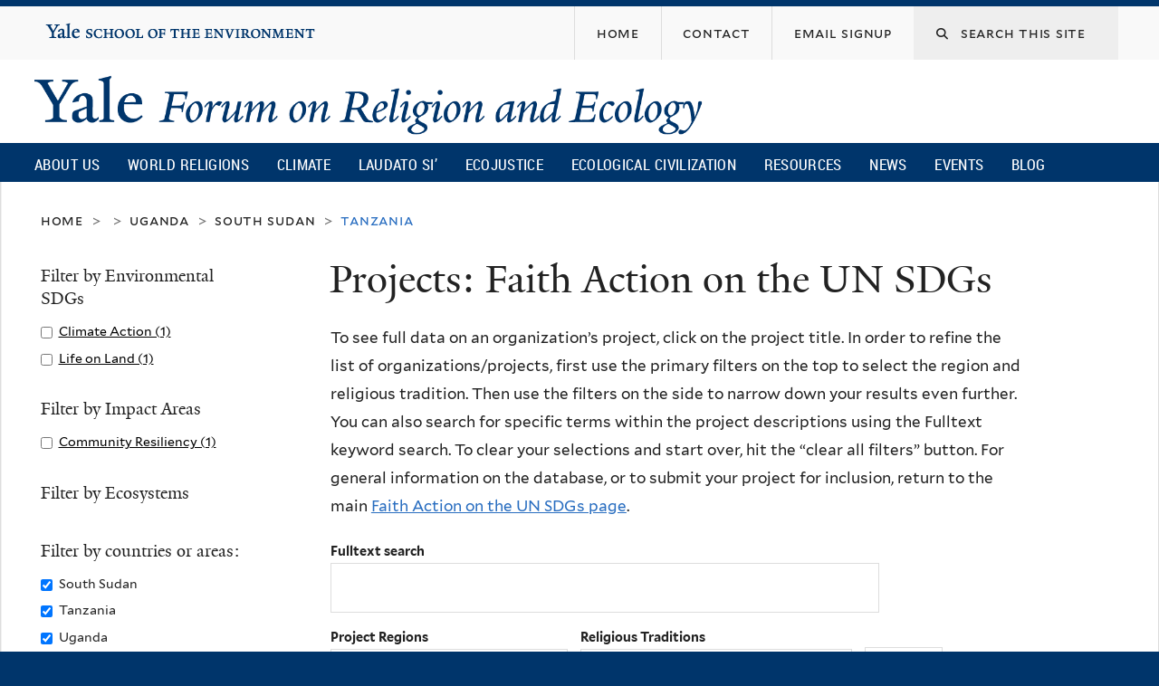

--- FILE ---
content_type: text/html; charset=utf-8
request_url: https://fore.yale.edu/FaithActionSDG/Projects?f%5B0%5D=field_country_or_regional_terms%3A100&f%5B1%5D=field_country_or_regional_terms%3A113&f%5B2%5D=field_country_or_regional_terms%3A99&sdgprojects_fulltext=&&&order=field_project&sort=desc
body_size: 14782
content:
<!DOCTYPE html>
<!--[if lte IE 8]>     <html lang="en" dir="ltr" class="ie8"> <![endif]-->
<!--[if gt IE 8]><!--> <html lang="en" dir="ltr" prefix="content: http://purl.org/rss/1.0/modules/content/ dc: http://purl.org/dc/terms/ foaf: http://xmlns.com/foaf/0.1/ og: http://ogp.me/ns# rdfs: http://www.w3.org/2000/01/rdf-schema# sioc: http://rdfs.org/sioc/ns# sioct: http://rdfs.org/sioc/types# skos: http://www.w3.org/2004/02/skos/core# xsd: http://www.w3.org/2001/XMLSchema#"> <!--<![endif]-->
<head>
<meta http-equiv="X-UA-Compatible" content="IE=edge">
  <!--

  GGGGGGGGGGGG      GGGGGGGGGGG               fGGGGGG
    ;GGGGG.             GGGi                     GGGG
      CGGGG:           GGG                       GGGG
       lGGGGt         GGL                        GGGG
        .GGGGC       GG:                         GGGG
          GGGGG    .GG.        ;CGGGGGGL         GGGG          .LGGGGGGGL
           GGGGG  iGG        GGG:   ,GGGG        GGGG        tGGf     ;GGGC
            LGGGGfGG        GGGG     CGGG;       GGGG       GGGL       GGGGt
             lGGGGL                  CGGG;       GGGG      CGGGCCCCCCCCCCCCC
              GGGG                   GGGG,       GGGG      GGGG
              GGGG             tCGG; CGGG,       GGGG      GGGG
              GGGG          GGGG     CGGG.       GGGG      GGGGL
              GGGG         GGGGC     CGGG.       GGGG      :GGGGC          :
             ,GGGGG.       GGGGG:  .LGGGGG,.tG   GGGG        GGGGGGt,..,fGC
        ,GGGGGGGGGGGGGGf    iGGGGGG   CGGGGC  GGGGGGGGGG       LGGGGGGGC

  -->
  <meta http-equiv="Content-Type" content="text/html; charset=utf-8" />
<meta name="Generator" content="Drupal 7 (http://drupal.org)" />
<meta about="/religion/christianity" typeof="skos:Concept" property="rdfs:label skos:prefLabel" content="Christianity" />
<link rel="shortcut icon" href="https://fore.yale.edu/sites/all/themes/yalenew_base/images/favicon.ico" type="image/vnd.microsoft.icon" />
<meta name="viewport" content="width=device-width, initial-scale=1, maximum-scale=10, minimum-scale=1, user-scalable=yes" />
  <title>Projects: Faith Action on the UN SDGs
 | Yale Forum on Religion and Ecology</title>
  <!--[if IEMobile]><meta http-equiv="cleartype" content="on" /><![endif]-->

    <link rel="shortcut icon" sizes="16x16 24x24 32x32 48x48 64x64" href="https://fore.yale.edu/sites/all/themes/yalenew_base/images/favicon.ico" type="image/vnd.microsoft.icon">
    <link rel="icon" sizes="228x228" href="/sites/all/themes/yalenew_base/images/touch-icon-228.png">
  <link rel="apple-touch-icon-precomposed" sizes="228x228" href="/sites/all/themes/yalenew_base/images/touch-icon-228.png">

  <link type="text/css" rel="stylesheet" href="https://fore.yale.edu/sites/default/files/css/css_xE-rWrJf-fncB6ztZfd2huxqgxu4WO-qwma6Xer30m4.css" media="all" />
<link type="text/css" rel="stylesheet" href="https://fore.yale.edu/sites/default/files/css/css_wiCJzrJaafbdfzQ2JHg28iqu0Og8QBAw7P8_MQwbO8s.css" media="all" />
<link type="text/css" rel="stylesheet" href="https://fore.yale.edu/sites/default/files/css/css_9mVK07QB7ccUIJyBBiJSk4sPAIvn9aIc4lBgowLktCs.css" media="all" />
<link type="text/css" rel="stylesheet" href="//maxcdn.bootstrapcdn.com/font-awesome/4.7.0/css/font-awesome.min.css" media="all" />
<link type="text/css" rel="stylesheet" href="https://fore.yale.edu/sites/default/files/css/css_zaOco2G8k_Y9ZPkHcPipwrYE0eu9i_I-umrYSytTB3U.css" media="all" />
<link type="text/css" rel="stylesheet" href="https://fore.yale.edu/sites/default/files/css/css_qJSdFMLi7m_P8KZ9ASO7gKuNOnyW7_x4C7YElHefSgU.css" media="all" />
<link type="text/css" rel="stylesheet" href="https://fore.yale.edu/sites/default/files/css_injector/css_injector_6.css?t7mp9t" media="all" />
<link type="text/css" rel="stylesheet" href="https://fore.yale.edu/sites/default/files/css/css_KWTNPNPiHJCfdrcQ_jMr_STfujcCJghfgyfl6ycz_GA.css" media="all" />
<link type="text/css" rel="stylesheet" href="https://fore.yale.edu/sites/default/files/css_injector/css_injector_9.css?t7mp9t" media="all" />
<link type="text/css" rel="stylesheet" href="https://fore.yale.edu/sites/default/files/css_injector/css_injector_12.css?t7mp9t" media="all" />
<link type="text/css" rel="stylesheet" href="https://fore.yale.edu/sites/default/files/css/css_d7pDTGqRRsP90nEgVkiGHarKUeQiYtdjqtonM3k2Q20.css" media="all" />

<!--[if (lt IE 9)&(!IEMobile)]>
<link type="text/css" rel="stylesheet" href="https://fore.yale.edu/sites/default/files/css/css_nBvgsRGFO8eRuGybs3zqi1R0F_76QazEf5KpSL9kQhA.css" media="all" />
<![endif]-->

<!--[if gte IE 9]><!-->
<link type="text/css" rel="stylesheet" href="https://fore.yale.edu/sites/default/files/css/css_059BxwQdO3W6gC_prw0ohrQj1fWv8MiFJkqt4YP0qJk.css" media="all" />
<!--<![endif]-->
  <script type="text/javascript" src="https://fore.yale.edu/sites/all/libraries/respondjs/respond.min.js?t7mp9t"></script>
<script type="text/javascript">
<!--//--><![CDATA[//><!--
document.cookie = 'adaptive_image=' + Math.max(screen.width, screen.height) + '; path=/';
//--><!]]>
</script>
<script type="text/javascript" src="//ajax.googleapis.com/ajax/libs/jquery/1.8.3/jquery.min.js"></script>
<script type="text/javascript">
<!--//--><![CDATA[//><!--
window.jQuery || document.write("<script src='/sites/all/modules/contrib/jquery_update/replace/jquery/1.8/jquery.min.js'>\x3C/script>")
//--><!]]>
</script>
<script type="text/javascript" src="https://fore.yale.edu/sites/default/files/js/js_Hfha9RCTNm8mqMDLXriIsKGMaghzs4ZaqJPLj2esi7s.js"></script>
<script type="text/javascript" src="https://fore.yale.edu/sites/default/files/js/js_onbE0n0cQY6KTDQtHO_E27UBymFC-RuqypZZ6Zxez-o.js"></script>
<script type="text/javascript" src="https://fore.yale.edu/sites/default/files/js/js_bW14mV0NBTz48ub3ZLlngKENWULO8eE8BAzVNj-M0Ec.js"></script>
<script type="text/javascript" src="https://www.googletagmanager.com/gtag/js?id=G-992R075XDN"></script>
<script type="text/javascript">
<!--//--><![CDATA[//><!--
window.dataLayer = window.dataLayer || [];function gtag(){dataLayer.push(arguments)};gtag("js", new Date());gtag("set", "developer_id.dMDhkMT", true);gtag("config", "G-992R075XDN", {"groups":"default","cookie_domain":"fore.yale.edu","anonymize_ip":true});
//--><!]]>
</script>
<script type="text/javascript" src="https://fore.yale.edu/sites/default/files/js/js_ljR3ZE2GiUWTYPGsG-KBp7YE0rGVUlcQ5Y9J8E3RkBg.js"></script>
<script type="text/javascript" src="https://fore.yale.edu/sites/default/files/js/js_UNPtX_ZGxcpSkJyp8ls50mHCG5a_tcqRFqN4KjkfLso.js"></script>
<script type="text/javascript">
<!--//--><![CDATA[//><!--
jQuery(function($) {
  $('head').append('<link rel="stylesheet" href="//cdnjs.cloudflare.com/ajax/libs/font-awesome/6.7.2/css/all.min.css" />');
});

//--><!]]>
</script>
<script type="text/javascript">
<!--//--><![CDATA[//><!--
jQuery.extend(Drupal.settings, {"basePath":"\/","pathPrefix":"","setHasJsCookie":0,"ajaxPageState":{"theme":"yalenew_boxed","theme_token":"2aB-iei9oGmrUFZy6h3rD9wwGC5b9uaZqeK3oGjnKQg","js":{"0":1,"sites\/all\/themes\/yalenew_base\/js\/jcaption.min.js":1,"1":1,"2":1,"sites\/all\/libraries\/respondjs\/respond.min.js":1,"3":1,"\/\/ajax.googleapis.com\/ajax\/libs\/jquery\/1.8.3\/jquery.min.js":1,"4":1,"misc\/jquery-extend-3.4.0.js":1,"misc\/jquery-html-prefilter-3.5.0-backport.js":1,"misc\/jquery.once.js":1,"misc\/drupal.js":1,"misc\/form-single-submit.js":1,"sites\/all\/libraries\/superfish\/sfsmallscreen.js":1,"sites\/all\/libraries\/colorbox\/jquery.colorbox-min.js":1,"sites\/all\/modules\/contrib\/colorbox\/js\/colorbox.js":1,"sites\/all\/modules\/contrib\/image_caption\/image_caption.min.js":1,"sites\/all\/modules\/contrib\/jscrollpane\/js\/jquery.jscrollpane.min.js":1,"sites\/all\/modules\/contrib\/jscrollpane\/js\/jquery.mousewheel.js":1,"sites\/all\/modules\/contrib\/jscrollpane\/js\/script.js":1,"sites\/all\/modules\/contrib\/custom_search\/js\/custom_search.js":1,"sites\/all\/modules\/contrib\/better_exposed_filters\/better_exposed_filters.js":1,"sites\/all\/modules\/contrib\/responsive_menus\/styles\/responsive_menus_simple\/js\/responsive_menus_simple.js":1,"sites\/all\/modules\/contrib\/google_analytics\/googleanalytics.js":1,"https:\/\/www.googletagmanager.com\/gtag\/js?id=G-992R075XDN":1,"5":1,"sites\/all\/modules\/contrib\/facetapi\/facetapi.js":1,"sites\/all\/libraries\/superfish\/jquery.hoverIntent.minified.js":1,"sites\/all\/libraries\/superfish\/supposition.js":1,"sites\/all\/libraries\/superfish\/superfish.js":1,"sites\/all\/modules\/contrib\/superfish\/superfish.js":1,"sites\/all\/themes\/omega\/omega\/js\/jquery.formalize.js":1,"sites\/all\/themes\/omega\/omega\/js\/omega-mediaqueries.js":1,"sites\/all\/themes\/yalenew_base\/js\/modernizr.min.js":1,"sites\/all\/themes\/yalenew_base\/js\/jquery.fitted.js":1,"sites\/all\/themes\/yalenew_base\/js\/appendAround.min.js":1,"sites\/all\/themes\/yalenew_base\/js\/scripts.js":1,"6":1},"css":{"modules\/system\/system.base.css":1,"modules\/system\/system.menus.css":1,"modules\/system\/system.messages.css":1,"modules\/system\/system.theme.css":1,"sites\/all\/modules\/contrib\/adaptive_image\/css\/adaptive-image.css":1,"modules\/book\/book.css":1,"sites\/all\/modules\/contrib\/calendar\/css\/calendar_multiday.css":1,"modules\/comment\/comment.css":1,"modules\/field\/theme\/field.css":1,"modules\/node\/node.css":1,"modules\/search\/search.css":1,"modules\/user\/user.css":1,"sites\/all\/modules\/contrib\/views\/css\/views.css":1,"sites\/all\/modules\/contrib\/ckeditor\/css\/ckeditor.css":1,"sites\/all\/libraries\/colorbox\/example4\/colorbox.css":1,"sites\/all\/modules\/contrib\/ctools\/css\/ctools.css":1,"sites\/all\/modules\/contrib\/jscrollpane\/css\/jquery.jscrollpane.css":1,"sites\/all\/modules\/contrib\/typogrify\/typogrify.css":1,"sites\/all\/modules\/contrib\/biblio\/biblio.css":1,"modules\/taxonomy\/taxonomy.css":1,"sites\/all\/modules\/contrib\/custom_search\/custom_search.css":1,"sites\/all\/modules\/contrib\/facetapi\/facetapi.css":1,"sites\/all\/modules\/contrib\/node_embed\/plugins\/node_embed\/node_embed.css":1,"sites\/all\/modules\/contrib\/responsive_menus\/styles\/responsive_menus_simple\/css\/responsive_menus_simple.css":1,"\/\/maxcdn.bootstrapcdn.com\/font-awesome\/4.7.0\/css\/font-awesome.min.css":1,"sites\/all\/libraries\/superfish\/css\/superfish.css":1,"sites\/all\/libraries\/superfish\/css\/superfish-smallscreen.css":1,"sites\/all\/themes\/omega\/omega\/css\/formalize.css":1,"sites\/all\/themes\/yalenew_base\/css\/globalnew.css":1,"public:\/\/css_injector\/css_injector_2.css":1,"public:\/\/css_injector\/css_injector_3.css":1,"public:\/\/css_injector\/css_injector_5.css":1,"public:\/\/css_injector\/css_injector_6.css":1,"public:\/\/css_injector\/css_injector_7.css":1,"public:\/\/css_injector\/css_injector_8.css":1,"public:\/\/css_injector\/css_injector_9.css":1,"public:\/\/css_injector\/css_injector_12.css":1,"public:\/\/css_injector\/css_injector_13.css":1,"public:\/\/css_injector\/css_injector_23.css":1,"public:\/\/css_injector\/css_injector_24.css":1,"public:\/\/css_injector\/css_injector_25.css":1,"public:\/\/css_injector\/css_injector_28.css":1,"ie::wide::sites\/all\/themes\/yalenew_base\/css\/grid\/yalenew_default\/wide\/yalenew-default-wide-12.css":1,"sites\/all\/themes\/yalenew_base\/css\/grid\/yalenew_default\/fluid\/yalenew-default-fluid-12.css":1,"sites\/all\/themes\/yalenew_base\/css\/grid\/yalenew_default\/narrow\/yalenew-default-narrow-12.css":1,"sites\/all\/themes\/yalenew_base\/css\/grid\/yalenew_default\/wide\/yalenew-default-wide-12.css":1}},"colorbox":{"opacity":"0.85","current":"{current} of {total}","previous":"\u00ab Prev","next":"Next \u00bb","close":"Close","maxWidth":"98%","maxHeight":"98%","fixed":true,"mobiledetect":true,"mobiledevicewidth":"480px","specificPagesDefaultValue":"admin*\nimagebrowser*\nimg_assist*\nimce*\nnode\/add\/*\nnode\/*\/edit\nprint\/*\nprintpdf\/*\nsystem\/ajax\nsystem\/ajax\/*"},"jScrollPane":{"class":".scroll-pane"},"custom_search":{"form_target":"_self","solr":0},"better_exposed_filters":{"datepicker":false,"slider":false,"settings":[],"autosubmit":false,"views":{"sdg_project_search":{"displays":{"page":{"filters":{"sdgprojects_fulltext":{"required":false},"field_project_region_terms":{"required":false},"field_fes_tags_religion":{"required":false}}}}}}},"urlIsAjaxTrusted":{"\/FaithActionSDG\/Projects":true,"\/FaithActionSDG\/Projects?f%5B0%5D=field_country_or_regional_terms%3A100\u0026f%5B1%5D=field_country_or_regional_terms%3A113\u0026f%5B2%5D=field_country_or_regional_terms%3A99\u0026sdgprojects_fulltext=\u0026\u0026\u0026order=field_project\u0026sort=desc":true},"responsive_menus":[{"toggler_text":"\u2630 Menu","selectors":["#main-menu"],"media_size":"768","media_unit":"px","absolute":"1","remove_attributes":"1","responsive_menus_style":"responsive_menus_simple"}],"googleanalytics":{"account":["G-992R075XDN"],"trackOutbound":1,"trackMailto":1,"trackDownload":1,"trackDownloadExtensions":"7z|aac|arc|arj|asf|asx|avi|bin|csv|doc(x|m)?|dot(x|m)?|exe|flv|gif|gz|gzip|hqx|jar|jpe?g|js|mp(2|3|4|e?g)|mov(ie)?|msi|msp|pdf|phps|png|ppt(x|m)?|pot(x|m)?|pps(x|m)?|ppam|sld(x|m)?|thmx|qtm?|ra(m|r)?|sea|sit|tar|tgz|torrent|txt|wav|wma|wmv|wpd|xls(x|m|b)?|xlt(x|m)|xlam|xml|z|zip","trackColorbox":1,"trackDomainMode":1},"superfish":{"1":{"id":"1","sf":{"delay":"500","animation":{"opacity":"show"},"speed":"fast","autoArrows":false,"dropShadows":false},"plugins":{"smallscreen":{"mode":"window_width","breakpoint":980,"breakpointUnit":"px","accordionButton":"2","title":"Main menu"},"supposition":true}}},"facetapi":{"facets":[{"limit":"20","id":"facetapi-facet-search-apisdgprojects-block-field-un-sdg-terms","searcher":"search_api@sdgprojects","realmName":"block","facetName":"field_un_sdg_terms","queryType":null,"widget":"facetapi_checkbox_links","showMoreText":"Show more","showFewerText":"Show fewer","makeCheckboxes":1},{"limit":"20","id":"facetapi-facet-search-apisdgprojects-block-field-impact-area-terms","searcher":"search_api@sdgprojects","realmName":"block","facetName":"field_impact_area_terms","queryType":null,"widget":"facetapi_checkbox_links","showMoreText":"Show more","showFewerText":"Show fewer","makeCheckboxes":1},{"limit":"20","id":"facetapi-facet-search-apisdgprojects-block-field-ecosystem-terms","searcher":"search_api@sdgprojects","realmName":"block","facetName":"field_ecosystem_terms","queryType":null,"widget":"facetapi_checkbox_links","showMoreText":"Show more","showFewerText":"Show fewer","makeCheckboxes":1},{"limit":"20","id":"facetapi-facet-search-apisdgprojects-block-field-country-or-regional-terms","searcher":"search_api@sdgprojects","realmName":"block","facetName":"field_country_or_regional_terms","queryType":null,"widget":"facetapi_checkbox_links","showMoreText":"Show more","showFewerText":"Show fewer","makeCheckboxes":1}]},"omega":{"layouts":{"primary":"wide","order":["fluid","narrow","wide"],"queries":{"fluid":"all and (max-width: 739px)","narrow":"all and (min-width: 740px) and (max-width: 1024px)","wide":"all and (min-width: 1025px)"}}}});
//--><!]]>
</script>

</head>
<body class="html not-front not-logged-in page-faithactionsdg page-faithactionsdg-projects yalenew-boxed context-faithactionsdg one-sidebar sidebar-first nav-blue-dk block-blue-dk nav-condensed block-font-serif block-outline">
  <aside role='complementary' id="skip-link" aria-label="Skip to main content">
    <a href="#main-content" class="element-invisible element-focusable">Skip to main content</a>
  </aside>
  <div class="region region-page-top" id="region-page-top">
  <div class="region-inner region-page-top-inner">
      </div>
</div>
  <div class="page clearfix" id="page">
      <header id="section-header" class="section section-header" role="banner">
  <div id="zone-topper-wrapper" class="zone-wrapper zone-topper-wrapper clearfix">  <div id="zone-topper" class="zone zone-topper clearfix container-12">
    <div  class="grid-3 region region-topper-first" id="region-topper-first">
  <div class="region-inner region-topper-first-inner">
      <div class="topper-logo"><a href="http://www.yale.edu" class="y-icons y-yale y-univ"><span class="element-invisible">Yale University</span></a>
      </div>

	 <div id="moved-main-nav-wrapper">
                <button aria-expanded="false" id="nav-ready" class="nav-ready"><span class="element-invisible">Open Main Navigation</span></button>
                <div id="moved-main-nav" class="moved-main-nav" data-set="append-main-nav"></div>
                <button aria-expanded="true" id="nav-close" class="nav-close nav-hidden"><span class="element-invisible">Close Main Navigation</span></button>
        </div>

  </div>
</div>
<div class="grid-9 region region-topper-second" id="region-topper-second">
  <div class="region-inner region-topper-second-inner">
    <div class="block block-search search-block block-form block-search-form odd block-without-title" id="block-search-form">
  <div class="block-inner clearfix">
            
    <div class="content clearfix">
      <form class="search-form" role="search" aria-label="Site Search" action="/FaithActionSDG/Projects?f%5B0%5D=field_country_or_regional_terms%3A100&amp;f%5B1%5D=field_country_or_regional_terms%3A113&amp;f%5B2%5D=field_country_or_regional_terms%3A99&amp;sdgprojects_fulltext=&amp;&amp;&amp;order=field_project&amp;sort=desc" method="post" id="search-block-form" accept-charset="UTF-8"><div><div class="container-inline">
  <div class="form-item form-type-textfield form-item-search-block-form">
  <label for="edit-search-block-form--2"><i class="fa fa-search"></i> </label>
 <input title="Enter the terms you wish to search for." class="custom-search-box form-text" placeholder="Search this site" type="text" id="edit-search-block-form--2" name="search_block_form" value="" size="15" maxlength="128" />
</div>
<div class="form-actions form-wrapper" id="edit-actions"><input style="display:none;" type="submit" id="edit-submit" name="op" value="" class="form-submit" /></div><input type="hidden" name="form_build_id" value="form-S3_2IPGwG1OHwqg-zKVwqpKQyX-awIrv4y0Vh_RCF1I" />
<input type="hidden" name="form_id" value="search_block_form" />
</div>
</div></form>    </div>
  </div>
</div>
<div class="block block-menu fes-org-menu block-menu-org-menu block-menu-menu-org-menu even block-without-title" id="block-menu-menu-org-menu">
  <div class="block-inner clearfix">
            
    <div class="content clearfix">
      <ul class="menu"><li class="first leaf menu-home"><a href="/"><span>Home</span></a></li>
<li class="leaf menu-contact"><a href="/About-Us/Engage-with-the-Forum/Contact"><span>Contact</span></a></li>
<li class="last leaf menu-email-signup"><a href="/About-Us/Engage-with-the-Forum/sign-up"><span>Email Signup</span></a></li>
</ul>    </div>
  </div>
</div>
  </div>
</div>
  </div>
</div><div id="zone-branding-wrapper" class="zone-wrapper zone-branding-wrapper clearfix">  <div id="zone-branding" class="zone zone-branding clearfix container-12">
    <div class="grid-10 region region-branding" id="region-branding">
  <div class="region-inner region-branding-inner">
        <div class="branding-data clearfix">
            <div class="logo-img">
        <a href="/" rel="home" title="Yale Forum on Religion and Ecology
"><img src="https://fore.yale.edu/sites/default/files/yfre_rgb.png" alt="Yale Forum on Religion and Ecology
" id="logo" /></a>      </div>
                                                  <h2 class="site-name element-invisible"><a href="/" title="Home">Yale Forum on Religion and Ecology
</a></h2>
                                  </div>
          </div>
</div>
  </div>
</div>

<div id="zone-menu-wrapper" class="zone-wrapper zone-menu-wrapper clearfix">  <div id="zone-menu" class="zone zone-menu clearfix yale-boxed-menu container-12">

<div id="original-main-nav-wrapper">
  <div id="original-main-nav" data-set="append-main-nav">
    <div id="main-nav">

    <div class="grid-12 region region-menu" id="region-menu">
  <div class="region-inner region-menu-inner">
    <nav id="main-menu-navigation" role="navigation" aria-label="Main Menu" class="navigation">
                  <div class="block block-superfish block-1 block-superfish-1 odd block-without-title" id="block-superfish-1">
  <div class="block-inner clearfix">
            
    <div class="content clearfix">
      <ul  id="superfish-1" class="menu sf-menu sf-main-menu sf-horizontal sf-style-none sf-total-items-10 sf-parent-items-6 sf-single-items-4"><li id="menu-1674-1" class="first odd sf-item-1 sf-depth-1 sf-total-children-3 sf-parent-children-3 sf-single-children-0 menuparent"><a href="/About-Us/What-We-Do/Mission-and-Vision" class="sf-depth-1 menuparent">About Us</a><ul><li id="menu-2264-1" class="first odd sf-item-1 sf-depth-2 sf-total-children-4 sf-parent-children-0 sf-single-children-4 menuparent"><a href="/About-Us/Who-We-Are/Our-Directors" class="sf-depth-2 menuparent">Who We Are</a><ul><li id="menu-2265-1" class="first odd sf-item-1 sf-depth-3 sf-no-children"><a href="/About-Us/Who-We-Are/Our-Directors" class="sf-depth-3">Our Directors</a></li><li id="menu-1678-1" class="middle even sf-item-2 sf-depth-3 sf-no-children"><a href="/About-Us/Who-We-Are/Our-Team" class="sf-depth-3">Our Team</a></li><li id="menu-2259-1" class="middle odd sf-item-3 sf-depth-3 sf-no-children"><a href="/About-Us/Who-We-Are/Advisory-Group" class="sf-depth-3">Advisory Group</a></li><li id="menu-2130-1" class="last even sf-item-4 sf-depth-3 sf-no-children"><a href="/About-Us/Who-We-Are/Supporters" class="sf-depth-3">Supporters</a></li></ul></li><li id="menu-2266-1" class="middle even sf-item-2 sf-depth-2 sf-total-children-5 sf-parent-children-0 sf-single-children-5 menuparent"><a href="/About-Us/What-We-Do/Mission-and-Vision" class="sf-depth-2 menuparent">What We Do</a><ul><li id="menu-1675-1" class="first odd sf-item-1 sf-depth-3 sf-no-children"><a href="/About-Us/What-We-Do/Mission-and-Vision" class="sf-depth-3">Mission and Vision</a></li><li id="menu-1677-1" class="middle even sf-item-2 sf-depth-3 sf-no-children"><a href="/About-Us/What-We-Do/Projects" class="sf-depth-3">Projects</a></li><li id="menu-1676-1" class="middle odd sf-item-3 sf-depth-3 sf-no-children"><a href="/About-Us/What-We-Do/History" class="sf-depth-3">History</a></li><li id="menu-2275-1" class="middle even sf-item-4 sf-depth-3 sf-no-children"><a href="/About-Us/What-We-Do/Timeline" class="sf-depth-3">Timeline</a></li><li id="menu-2276-1" class="last odd sf-item-5 sf-depth-3 sf-no-children"><a href="/About-Us/What-We-Do/Newsroom" class="sf-depth-3">Newsroom</a></li></ul></li><li id="menu-2267-1" class="last odd sf-item-3 sf-depth-2 sf-total-children-3 sf-parent-children-1 sf-single-children-2 menuparent"><a href="/About-Us/Engage-with-the-Forum/Contact" class="sf-depth-2 menuparent">Engage with the Forum</a><ul><li id="menu-2247-1" class="first odd sf-item-1 sf-depth-3 sf-total-children-2 sf-parent-children-0 sf-single-children-2 menuparent"><a href="/About-Us/Engage-with-the-Forum/Press-Kit" class="sf-depth-3 menuparent">Press Kit</a><ul><li id="menu-2248-1" class="first odd sf-item-1 sf-depth-4 sf-no-children"><a href="/About-Us/Engage-with-the-Forum/Press-Kit/Mary-Evelyn-Tucker-Press-Kit" class="sf-depth-4">Mary Evelyn Tucker - Press Kit</a></li><li id="menu-2249-1" class="last even sf-item-2 sf-depth-4 sf-no-children"><a href="/About-Us/Engage-with-the-Forum/Press-Kit/John-Grim-Press-Kit" class="sf-depth-4">John Grim - Press Kit</a></li></ul></li><li id="menu-2151-1" class="middle even sf-item-2 sf-depth-3 sf-no-children"><a href="/About-Us/Engage-with-the-Forum/sign-up" class="sf-depth-3">Monthly Email Newsletter</a></li><li id="menu-2152-1" class="last odd sf-item-3 sf-depth-3 sf-no-children"><a href="/About-Us/Engage-with-the-Forum/Contact" class="sf-depth-3">Contact</a></li></ul></li></ul></li><li id="menu-1234-1" class="middle even sf-item-2 sf-depth-1 sf-total-children-15 sf-parent-children-0 sf-single-children-15 menuparent"><a href="/World-Religions" class="sf-depth-1 menuparent">World Religions</a><ul><li id="menu-1960-1" class="first odd sf-item-1 sf-depth-2 sf-no-children"><a href="/World-Religions/World-Religions-Overview-Essay" class="sf-depth-2">Overview Essay</a></li><li id="menu-1707-1" class="middle even sf-item-2 sf-depth-2 sf-no-children"><a href="/World-Religions/Indigenous" class="sf-depth-2">Indigenous</a></li><li id="menu-1710-1" class="middle odd sf-item-3 sf-depth-2 sf-no-children"><a href="/World-Religions/Judaism" class="sf-depth-2">Judaism</a></li><li id="menu-1703-1" class="middle even sf-item-4 sf-depth-2 sf-no-children"><a href="/World-Religions/Christianity" class="sf-depth-2">Christianity</a></li><li id="menu-1708-1" class="middle odd sf-item-5 sf-depth-2 sf-no-children"><a href="/World-Religions/Islam" class="sf-depth-2">Islam</a></li><li id="menu-2218-1" class="middle even sf-item-6 sf-depth-2 sf-no-children"><a href="/World-Religions/Sikhism" class="sf-depth-2">Sikhism</a></li><li id="menu-1702-1" class="middle odd sf-item-7 sf-depth-2 sf-no-children"><a href="/World-Religions/Bahai-Faith" class="sf-depth-2">Baha&#039;i Faith</a></li><li id="menu-2458-1" class="middle even sf-item-8 sf-depth-2 sf-no-children"><a href="/World-Religions/Zoroastrianism" class="sf-depth-2">Zoroastrianism</a></li><li id="menu-1706-1" class="middle odd sf-item-9 sf-depth-2 sf-no-children"><a href="/World-Religions/Hinduism" class="sf-depth-2">Hinduism</a></li><li id="menu-1709-1" class="middle even sf-item-10 sf-depth-2 sf-no-children"><a href="/World-Religions/Jainism" class="sf-depth-2">Jainism</a></li><li id="menu-1701-1" class="middle odd sf-item-11 sf-depth-2 sf-no-children"><a href="/World-Religions/Buddhism" class="sf-depth-2">Buddhism</a></li><li id="menu-1705-1" class="middle even sf-item-12 sf-depth-2 sf-no-children"><a href="/World-Religions/Daoism" class="sf-depth-2">Daoism</a></li><li id="menu-1704-1" class="middle odd sf-item-13 sf-depth-2 sf-no-children"><a href="/World-Religions/Confucianism" class="sf-depth-2">Confucianism</a></li><li id="menu-1711-1" class="middle even sf-item-14 sf-depth-2 sf-no-children"><a href="/World-Religions/Shinto" class="sf-depth-2">Shinto</a></li><li id="menu-1712-1" class="last odd sf-item-15 sf-depth-2 sf-no-children"><a href="/World-Religions/Interreligious" class="sf-depth-2">Interreligious</a></li></ul></li><li id="menu-1713-1" class="middle odd sf-item-3 sf-depth-1 sf-total-children-7 sf-parent-children-0 sf-single-children-7 menuparent"><a href="/Climate-Emergency" class="sf-depth-1 menuparent">Climate</a><ul><li id="menu-1715-1" class="first odd sf-item-1 sf-depth-2 sf-no-children"><a href="/Climate-Emergency/Overview-Essay" class="sf-depth-2">Overview</a></li><li id="menu-1717-1" class="middle even sf-item-2 sf-depth-2 sf-no-children"><a href="/Climate-Emergency/Climate-Change-Statements-from-World-Religions" class="sf-depth-2">Statements</a></li><li id="menu-1718-1" class="middle odd sf-item-3 sf-depth-2 sf-no-children"><a href="/Climate-Emergency/Books-on-Religion-and-Climate-Change" class="sf-depth-2">Books</a></li><li id="menu-1719-1" class="middle even sf-item-4 sf-depth-2 sf-no-children"><a href="/Climate-Emergency/Articles-on-Religion-and-Climate-Change" class="sf-depth-2">Articles</a></li><li id="menu-1720-1" class="middle odd sf-item-5 sf-depth-2 sf-no-children"><a href="/Climate-Emergency/Daedalus-Issue-on-Climate-Change" class="sf-depth-2">Daedalus Issue on Climate Change</a></li><li id="menu-2236-1" class="middle even sf-item-6 sf-depth-2 sf-no-children"><a href="/Climate-Emergency/Multimedia" class="sf-depth-2">Multimedia</a></li><li id="menu-1721-1" class="last odd sf-item-7 sf-depth-2 sf-no-children"><a href="/Climate-Emergency/Links" class="sf-depth-2">Links</a></li></ul></li><li id="menu-1722-1" class="middle even sf-item-4 sf-depth-1 sf-total-children-7 sf-parent-children-0 sf-single-children-7 menuparent"><a href="/Laudato-Si%E2%80%99" class="sf-depth-1 menuparent">Laudato Si’</a><ul><li id="menu-1978-1" class="first odd sf-item-1 sf-depth-2 sf-no-children"><a href="/Laudato-Si/Overview" class="sf-depth-2">Overview</a></li><li id="menu-1731-1" class="middle even sf-item-2 sf-depth-2 sf-no-children"><a href="/Laudato-Si%E2%80%99/Books-and-Articles" class="sf-depth-2">Books and Articles</a></li><li id="menu-2148-1" class="middle odd sf-item-3 sf-depth-2 sf-no-children"><a href="/Laudato-Si%E2%80%99/Multimedia" class="sf-depth-2">Multimedia</a></li><li id="menu-1730-1" class="middle even sf-item-4 sf-depth-2 sf-no-children"><a href="/Laudato-Si%E2%80%99/Links" class="sf-depth-2">Links</a></li><li id="menu-1725-1" class="middle odd sf-item-5 sf-depth-2 sf-no-children"><a href="/Laudato-Si%E2%80%99/Frequently-Asked-Questions" class="sf-depth-2">Frequently Asked Questions</a></li><li id="menu-2261-1" class="middle even sf-item-6 sf-depth-2 sf-no-children"><a href="/Laudato-Si%E2%80%99/Fratelli-Tutti" class="sf-depth-2">Fratelli Tutti</a></li><li id="menu-2764-1" class="last odd sf-item-7 sf-depth-2 sf-no-children"><a href="https://fore.yale.edu/Laudato-Si’/Laudate-Deum" class="sf-depth-2">Laudate Deum</a></li></ul></li><li id="menu-2433-1" class="middle odd sf-item-5 sf-depth-1 sf-no-children"><a href="/Ecojustice" class="sf-depth-1">Ecojustice</a></li><li id="menu-2792-1" class="middle even sf-item-6 sf-depth-1 sf-total-children-8 sf-parent-children-0 sf-single-children-8 menuparent"><a href="/Ecological-Civilization" class="sf-depth-1 menuparent">Ecological Civilization</a><ul><li id="menu-2793-1" class="first odd sf-item-1 sf-depth-2 sf-no-children"><a href="/Ecological-Civilization/Articles" class="sf-depth-2">Articles</a></li><li id="menu-2794-1" class="middle even sf-item-2 sf-depth-2 sf-no-children"><a href="/Ecological-Civilization/Books" class="sf-depth-2">Books</a></li><li id="menu-2795-1" class="middle odd sf-item-3 sf-depth-2 sf-no-children"><a href="/Ecological-Civilization/Journals" class="sf-depth-2">Journals</a></li><li id="menu-2796-1" class="middle even sf-item-4 sf-depth-2 sf-no-children"><a href="/Ecological-Civilization/Links" class="sf-depth-2">Links</a></li><li id="menu-2797-1" class="middle odd sf-item-5 sf-depth-2 sf-no-children"><a href="/Ecological-Civilization/Multimedia" class="sf-depth-2">Multimedia</a></li><li id="menu-2798-1" class="middle even sf-item-6 sf-depth-2 sf-no-children"><a href="/Ecological-Civilization/Reports-Statements" class="sf-depth-2">Reports &amp; Statements</a></li><li id="menu-2799-1" class="middle odd sf-item-7 sf-depth-2 sf-no-children"><a href="/Ecological-Civilization/Timeline" class="sf-depth-2">Timeline</a></li><li id="menu-2816-1" class="last even sf-item-8 sf-depth-2 sf-no-children"><a href="https://fore.yale.edu/Ecological-Civilization/Mary-Evelyn-and-John-in-China" class="sf-depth-2">Mary Evelyn &amp; John in China</a></li></ul></li><li id="menu-1767-1" class="middle odd sf-item-7 sf-depth-1 sf-total-children-9 sf-parent-children-1 sf-single-children-8 menuparent"><a href="/Resources" class="sf-depth-1 menuparent">Resources</a><ul><li id="menu-2861-1" class="first odd sf-item-1 sf-depth-2 sf-no-children"><a href="https://fore.yale.edu/Resources/New-Ecozoic-Reader-Special-Issue" class="sf-depth-2">New Ecozoic Reader Special Issue</a></li><li id="menu-1733-1" class="middle even sf-item-2 sf-depth-2 sf-total-children-3 sf-parent-children-1 sf-single-children-2 menuparent"><a href="/node/4789/" class="sf-depth-2 menuparent">Publications</a><ul><li id="menu-1763-1" class="first odd sf-item-1 sf-depth-3 sf-total-children-3 sf-parent-children-0 sf-single-children-3 menuparent"><a href="/Publications/Books" class="sf-depth-3 menuparent">Books</a><ul><li id="menu-2131-1" class="first odd sf-item-1 sf-depth-4 sf-no-children"><a href="/Publications/Books/Religions-World-and-Ecology-Book-Series" class="sf-depth-4">Harvard Series</a></li><li id="menu-2138-1" class="middle even sf-item-2 sf-depth-4 sf-no-children"><a href="/Publications/Books/Ecology-and-Justice-Series" class="sf-depth-4">Ecology &amp; Justice Series</a></li><li id="menu-2229-1" class="last odd sf-item-3 sf-depth-4 sf-no-children"><a href="/Publications/Books/Living-Earth-Community" class="sf-depth-4">Living Earth Community</a></li></ul></li><li id="menu-1982-1" class="middle even sf-item-2 sf-depth-3 sf-no-children"><a href="/Publications/Periodicals-Articles" class="sf-depth-3">Periodicals &amp; Articles</a></li><li id="menu-1765-1" class="last odd sf-item-3 sf-depth-3 sf-no-children"><a href="/Publications/Forum-Newsletters" class="sf-depth-3">Forum Newsletters</a></li></ul></li><li id="menu-2432-1" class="middle odd sf-item-3 sf-depth-2 sf-no-children"><a href="/Resources/Yale-Coursera-Online-Courses" class="sf-depth-2">Yale / Coursera Online Courses</a></li><li id="menu-1948-1" class="middle even sf-item-4 sf-depth-2 sf-no-children"><a href="/Resources/Bibliographies" class="sf-depth-2">Bibliographies</a></li><li id="menu-1952-1" class="middle odd sf-item-5 sf-depth-2 sf-no-children"><a href="/Resources/Multimedia" class="sf-depth-2">Multimedia</a></li><li id="menu-1955-1" class="middle even sf-item-6 sf-depth-2 sf-no-children"><a href="/Resources/Religion-and-Ecology-Programs" class="sf-depth-2">Religion and Ecology Programs</a></li><li id="menu-1957-1" class="middle odd sf-item-7 sf-depth-2 sf-no-children"><a href="/Resources/Professional-Offerings" class="sf-depth-2">Professional Offerings</a></li><li id="menu-2454-1" class="middle even sf-item-8 sf-depth-2 sf-no-children"><a href="/FaithActionSDG" class="sf-depth-2">Faith Action on the UN Sustainable Development Goals</a></li><li id="menu-2437-1" class="last odd sf-item-9 sf-depth-2 sf-no-children"><a href="/Resources/Eco-anxiety-Resources" class="sf-depth-2">Eco-anxiety Resources</a></li></ul></li><li id="menu-1874-1" class="middle even sf-item-8 sf-depth-1 sf-no-children"><a href="/News-Items" class="sf-depth-1">News</a></li><li id="menu-1876-1" class="middle odd sf-item-9 sf-depth-1 sf-no-children"><a href="/Events" class="sf-depth-1">Events</a></li><li id="menu-2250-1" class="last even sf-item-10 sf-depth-1 sf-no-children"><a href="/blog" class="sf-depth-1">Blog</a></li></ul>    </div>
  </div>
</div>
    </nav>
  </div>
</div>

    </div>
  </div>
</div>

  </div>
</div>
</header>
  
      <main  id="section-content" class="section section-content" role="main">
  <div id="section-content-inner">
    <div id="zone-content-wrapper" class="zone-wrapper zone-content-wrapper clearfix">  <div id="zone-content" class="zone zone-content clearfix container-12">
          <div id="breadcrumb" class="grid-12"><nav class="breadcrumb" role="navigation" aria-label="You are here"><a href="/">Home</a><span class="tic"> > </span><span class="tic"> > </span><a href="/FaithActionSDG/Projects?sdgprojects_fulltext=&order=field_project&sort=desc&f%5B0%5D=field_country_or_regional_terms%3A100" class="active">Uganda</a><span class="tic"> > </span><a href="/FaithActionSDG/Projects?sdgprojects_fulltext=&order=field_project&sort=desc&f%5B0%5D=field_country_or_regional_terms%3A100&f%5B1%5D=field_country_or_regional_terms%3A113" class="active">South Sudan</a><span class="tic"> > </span>Tanzania</nav></div>
    
    <div id="moved-sidenav-wrapper" class="moved-sidenav-wrapper grid-12">
       <div id="moved-sidenav" class="moved-sidenav" data-set="append-sidenav"></div>
    </div>

        <div class="grid-9 push-3 region region-content" id="region-content">
  <div class="region-inner region-content-inner">
    <a id="main-content" tabindex="-1"></a>
                <h1 class="title" id="page-title">Projects: Faith Action on the UN SDGs
</h1>
                        <div class="block block-system block-main block-system-main odd block-without-title" id="block-system-main">
  <div class="block-inner clearfix">
            
    <div class="content clearfix">
      <div class="view view-sdg-project-search view-id-sdg_project_search view-display-id-page view-dom-id-99a229fa52c52bbe4a6c0079d6d0354a">
            <div class="view-header">
      <p><!--<img src="https://fore.yale.edu/sites/default/files/0.png" align="left" alt="Parliament of the World's Religions logo" style="margin-right:20px;">--></p><p>To see full data on an organization’s project, click on the project title. In order to refine the list of organizations/projects, first use the primary filters on the top to select the region and religious tradition. Then use the filters on the side to narrow down your results even further. You can also search for specific terms within the project descriptions using the Fulltext keyword search. To clear your selections and start over, hit the “clear all filters” button. For general information on the database, or to submit your project for inclusion, return to the main <a href="/FaithActionSDG">Faith Action on the UN SDGs page</a>. </p>
    </div>
  
      <div class="view-filters">
      <form action="/FaithActionSDG/Projects" method="get" id="views-exposed-form-sdg-project-search-page" accept-charset="UTF-8"><div><div class="views-exposed-form">
  <div class="views-exposed-widgets clearfix">
          <div id="edit-sdgprojects-fulltext-wrapper" class="views-exposed-widget views-widget-filter-search_api_views_fulltext">
                  <label for="edit-sdgprojects-fulltext">
            Fulltext search          </label>
                        <div class="views-widget">
          <div class="form-item form-type-textfield form-item-sdgprojects-fulltext">
 <input type="text" id="edit-sdgprojects-fulltext" name="sdgprojects_fulltext" value="" size="30" maxlength="128" class="form-text" />
</div>
        </div>
              </div>
          <div id="edit-field-project-region-terms-wrapper" class="views-exposed-widget views-widget-filter-field_project_region_terms">
                  <label for="edit-field-project-region-terms">
            Project Regions          </label>
                        <div class="views-widget">
          <div class="form-item form-type-select form-item-field-project-region-terms">
 <select multiple="multiple" name="field_project_region_terms[]" id="edit-field-project-region-terms" size="4" class="form-select"><option value="81">Africa</option><option value="114">-Northern Africa</option><option value="385">-Sub-Saharan Africa</option><option value="145">Americas</option><option value="386">-LatAm and Caribbean</option><option value="182">-Northern America</option><option value="206">Asia</option><option value="207">-Central Asia</option><option value="213">-Eastern Asia</option><option value="222">-South-Eastern Asia</option><option value="234">-Southern Asia</option><option value="244">-Western Asia</option><option value="262">Europe</option><option value="263">-Central Europe</option><option value="265">-Eastern Europe</option><option value="277">-Northern Europe</option><option value="294">-Southern Europe</option><option value="311">-Western Europe</option><option value="321">Oceania</option><option value="322">-Australia and New Zealand</option><option value="328">-Melanesia</option><option value="334">-Micronesia</option><option value="342">-Polynesia</option></select>
</div>
        </div>
              </div>
          <div id="edit-field-fes-tags-religion-wrapper" class="views-exposed-widget views-widget-filter-field_fes_tags_religion">
                  <label for="edit-field-fes-tags-religion">
            Religious Traditions          </label>
                        <div class="views-widget">
          <div class="form-item form-type-select form-item-field-fes-tags-religion">
 <select multiple="multiple" name="field_fes_tags_religion[]" id="edit-field-fes-tags-religion" size="9" class="form-select"><option value="1">Baha&#039;i Faith</option><option value="2">Buddhism</option><option value="3">Christianity</option><option value="7">Confucianism</option><option value="8">Daoism</option><option value="9">Hinduism</option><option value="10">Indigenous</option><option value="383">Interreligious</option><option value="11">Islam</option><option value="12">Jainism</option><option value="13">Judaism</option><option value="14">Shinto</option><option value="78">Sikhism</option><option value="79">Zoroastrianism</option><option value="80">Other</option></select>
</div>
        </div>
              </div>
                    <div class="views-exposed-widget views-submit-button">
      <input type="submit" id="edit-submit-sdg-project-search" value="Search" class="form-submit" />    </div>
          <div class="views-exposed-widget views-reset-button">
        <input type="submit" id="edit-reset" name="op" value="Clear All Filters" class="form-submit" />      </div>
      </div>
</div>
</div></form>    </div>
  
  
      <div class="view-content">
      <table  class="views-table cols-5" class="views-table cols-5">
         <thead>
      <tr>
                  <th  class="views-field views-field-field-logo" scope="col">
                      </th>
                  <th  class="views-field views-field-field-organization" scope="col">
            <a href="/FaithActionSDG/Projects?f%5B0%5D=field_country_or_regional_terms%3A100&amp;f%5B1%5D=field_country_or_regional_terms%3A113&amp;f%5B2%5D=field_country_or_regional_terms%3A99&amp;sdgprojects_fulltext=&amp;&amp;&amp;order=field_organization&amp;sort=asc" title="sort by Organization" class="active">Organization</a>          </th>
                  <th  class="views-field views-field-field-project active" scope="col">
            <a href="/FaithActionSDG/Projects?f%5B0%5D=field_country_or_regional_terms%3A100&amp;f%5B1%5D=field_country_or_regional_terms%3A113&amp;f%5B2%5D=field_country_or_regional_terms%3A99&amp;sdgprojects_fulltext=&amp;&amp;&amp;order=field_project&amp;sort=asc" title="sort by Project" class="active">Project<img typeof="foaf:Image" src="https://fore.yale.edu/misc/arrow-asc.png" width="13" height="13" alt="sort ascending" title="sort ascending" /></a>          </th>
                  <th  class="views-field views-field-field-project-region-terms" scope="col">
            Project Regions          </th>
                  <th  scope="col">
            Religious Traditions          </th>
              </tr>
    </thead>
    <tbody>
          <tr  class="odd views-row-first views-row-last">
                  <td  class="views-field views-field-field-logo">
            <img typeof="foaf:Image" src="https://fore.yale.edu/sites/default/files/IMG_1822.JPG?thumbnail&amp;itok=qx6YtYxv" width="100" height="98" alt="" />          </td>
                  <td  class="views-field views-field-field-organization">
            Farming God’s Way          </td>
                  <td  class="views-field views-field-field-project active">
            <a href="https://fore.yale.edu/FaithActionSDG/Project/Farming-God%E2%80%99s-Way/Training-farmersFood-security">Training farmers/Food security</a>          </td>
                  <td  class="views-field views-field-field-project-region-terms">
            <div  class="ds-1col taxonomy-term vocabulary-fore-geography-terms view-mode-token clearfix">

  
  <div class="field field-name-faux-facet-regional field-type-ds field-label-hidden"><div class="field-items"><div class="field-item even"><p><a href="/FaithActionSDG/Projects?field_project_region_terms%5B%5D=81">Africa</a></p>
</div></div></div></div>

  <div  class="ds-1col taxonomy-term vocabulary-fore-geography-terms view-mode-token clearfix">

  
  <div class="field field-name-faux-facet-regional field-type-ds field-label-hidden"><div class="field-items"><div class="field-item even"><p><a href="/FaithActionSDG/Projects?field_project_region_terms%5B%5D=385">Sub-Saharan Africa</a></p>
</div></div></div></div>

  <div  class="ds-1col taxonomy-term vocabulary-fore-geography-terms view-mode-token clearfix">

  
  <div class="field field-name-faux-facet-regional field-type-ds field-label-hidden"><div class="field-items"><div class="field-item even"><p><a href="/FaithActionSDG/Projects?field_project_region_terms%5B%5D=145">Americas</a></p>
</div></div></div></div>

  <div  class="ds-1col taxonomy-term vocabulary-fore-geography-terms view-mode-token clearfix">

  
  <div class="field field-name-faux-facet-regional field-type-ds field-label-hidden"><div class="field-items"><div class="field-item even"><p><a href="/FaithActionSDG/Projects?field_project_region_terms%5B%5D=182">Northern America</a></p>
</div></div></div></div>

          </td>
                  <td >
            <div  class="ds-1col taxonomy-term vocabulary-religion view-mode-token clearfix">

  
  <span><p><a href="/FaithActionSDG/Projects?field_fes_tags_religion%5B%5D=3">Christianity</a></p>
</span></div>

          </td>
              </tr>
      </tbody>
</table>
    </div>
  
  
  
  
  
  
</div>    </div>
  </div>
</div>
      </div>
</div>
<div  class="grid-3 pull-9 region region-sidebar-first sidebar yale-boxed-sidebar" id="region-sidebar-first">
  <div class="region-inner region-sidebar-first-inner">
    <aside class="block block-facetapi block-azntireyuxgldpczrnafannftovclyai block-facetapi-azntireyuxgldpczrnafannftovclyai odd has-subject" id="block-facetapi-azntireyuxgldpczrnafannftovclyai" role="complementary" aria-label="Filter by Environmental SDGs">
  <div class="block-inner clearfix">
              <h2 class="block-title">Filter by Environmental SDGs</h2>
        
    <div class="content clearfix">
      <div class="item-list"><ul class="facetapi-facetapi-checkbox-links facetapi-facet-field-un-sdg-terms" id="facetapi-facet-search-apisdgprojects-block-field-un-sdg-terms"><li class="leaf first"><a href="/FaithActionSDG/Projects?f%5B0%5D=field_country_or_regional_terms%3A100&amp;f%5B1%5D=field_country_or_regional_terms%3A113&amp;f%5B2%5D=field_country_or_regional_terms%3A99&amp;f%5B3%5D=field_un_sdg_terms%3A365&amp;order=field_project&amp;sort=desc" class="facetapi-checkbox facetapi-inactive active" rel="nofollow" id="facetapi-link--12">Climate Action (1)<span class="element-invisible"> Apply Climate Action filter </span></a></li><li class="leaf last"><a href="/FaithActionSDG/Projects?f%5B0%5D=field_country_or_regional_terms%3A100&amp;f%5B1%5D=field_country_or_regional_terms%3A113&amp;f%5B2%5D=field_country_or_regional_terms%3A99&amp;f%5B3%5D=field_un_sdg_terms%3A367&amp;order=field_project&amp;sort=desc" class="facetapi-checkbox facetapi-inactive active" rel="nofollow" id="facetapi-link--13">Life on Land (1)<span class="element-invisible"> Apply Life on Land filter </span></a></li></ul></div>    </div>
  </div>
</aside>
<aside class="block block-facetapi block-xi0bihqawsibdaae2xbafiotnaoqsydw block-facetapi-xi0bihqawsibdaae2xbafiotnaoqsydw even has-subject" id="block-facetapi-xi0bihqawsibdaae2xbafiotnaoqsydw" role="complementary" aria-label="Filter by Impact Areas">
  <div class="block-inner clearfix">
              <h2 class="block-title">Filter by Impact Areas</h2>
        
    <div class="content clearfix">
      <div class="item-list"><ul class="facetapi-facetapi-checkbox-links facetapi-facet-field-impact-area-terms" id="facetapi-facet-search-apisdgprojects-block-field-impact-area-terms"><li class="leaf first last"><a href="/FaithActionSDG/Projects?f%5B0%5D=field_country_or_regional_terms%3A100&amp;f%5B1%5D=field_country_or_regional_terms%3A113&amp;f%5B2%5D=field_country_or_regional_terms%3A99&amp;f%5B3%5D=field_impact_area_terms%3A372&amp;order=field_project&amp;sort=desc" class="facetapi-checkbox facetapi-inactive active" rel="nofollow" id="facetapi-link--16">Community Resiliency (1)<span class="element-invisible"> Apply Community Resiliency filter </span></a></li></ul></div>    </div>
  </div>
</aside>
<aside class="block block-facetapi block-2ec8zalolnf6y24uo0uzfyhgkd27ddug block-facetapi-2ec8zalolnf6y24uo0uzfyhgkd27ddug odd has-subject" id="block-facetapi-2ec8zalolnf6y24uo0uzfyhgkd27ddug" role="complementary" aria-label="Filter by Ecosystems">
  <div class="block-inner clearfix">
              <h2 class="block-title">Filter by Ecosystems</h2>
        
    <div class="content clearfix">
          </div>
  </div>
</aside>
<aside class="block block-facetapi block-4xdichecxdslvyqdctpxxrztdam0p0x8 block-facetapi-4xdichecxdslvyqdctpxxrztdam0p0x8 even has-subject" id="block-facetapi-4xdichecxdslvyqdctpxxrztdam0p0x8" role="complementary" aria-label="Filter by countries or areas:">
  <div class="block-inner clearfix">
              <h2 class="block-title">Filter by countries or areas:</h2>
        
    <div class="content clearfix">
      <div class="item-list"><ul class="facetapi-facetapi-checkbox-links facetapi-facet-field-country-or-regional-terms" id="facetapi-facet-search-apisdgprojects-block-field-country-or-regional-terms"><li class="active leaf first"><a href="/FaithActionSDG/Projects?f%5B0%5D=field_country_or_regional_terms%3A100&amp;f%5B1%5D=field_country_or_regional_terms%3A99&amp;order=field_project&amp;sort=desc" class="facetapi-checkbox facetapi-active active active" rel="nofollow" id="facetapi-link--2">(-) <span class="element-invisible"> Remove South Sudan filter </span></a>South Sudan</li><li class="active leaf"><a href="/FaithActionSDG/Projects?f%5B0%5D=field_country_or_regional_terms%3A100&amp;f%5B1%5D=field_country_or_regional_terms%3A113&amp;order=field_project&amp;sort=desc" class="facetapi-checkbox facetapi-active active active" rel="nofollow" id="facetapi-link--3">(-) <span class="element-invisible"> Remove Tanzania filter </span></a>Tanzania</li><li class="active leaf"><a href="/FaithActionSDG/Projects?f%5B0%5D=field_country_or_regional_terms%3A113&amp;f%5B1%5D=field_country_or_regional_terms%3A99&amp;order=field_project&amp;sort=desc" class="facetapi-checkbox facetapi-active active active" rel="nofollow" id="facetapi-link--4">(-) <span class="element-invisible"> Remove Uganda filter </span></a>Uganda</li><li class="leaf"><a href="/FaithActionSDG/Projects?f%5B0%5D=field_country_or_regional_terms%3A100&amp;f%5B1%5D=field_country_or_regional_terms%3A113&amp;f%5B2%5D=field_country_or_regional_terms%3A99&amp;f%5B3%5D=field_country_or_regional_terms%3A89&amp;order=field_project&amp;sort=desc" class="facetapi-checkbox facetapi-inactive active" rel="nofollow" id="facetapi-link--5">Kenya (1)<span class="element-invisible"> Apply Kenya filter </span></a></li><li class="leaf"><a href="/FaithActionSDG/Projects?f%5B0%5D=field_country_or_regional_terms%3A100&amp;f%5B1%5D=field_country_or_regional_terms%3A113&amp;f%5B2%5D=field_country_or_regional_terms%3A99&amp;f%5B3%5D=field_country_or_regional_terms%3A124&amp;order=field_project&amp;sort=desc" class="facetapi-checkbox facetapi-inactive active" rel="nofollow" id="facetapi-link--6">Lesotho (1)<span class="element-invisible"> Apply Lesotho filter </span></a></li><li class="leaf"><a href="/FaithActionSDG/Projects?f%5B0%5D=field_country_or_regional_terms%3A100&amp;f%5B1%5D=field_country_or_regional_terms%3A113&amp;f%5B2%5D=field_country_or_regional_terms%3A99&amp;f%5B3%5D=field_country_or_regional_terms%3A91&amp;order=field_project&amp;sort=desc" class="facetapi-checkbox facetapi-inactive active" rel="nofollow" id="facetapi-link--7">Malawi (1)<span class="element-invisible"> Apply Malawi filter </span></a></li><li class="leaf"><a href="/FaithActionSDG/Projects?f%5B0%5D=field_country_or_regional_terms%3A100&amp;f%5B1%5D=field_country_or_regional_terms%3A113&amp;f%5B2%5D=field_country_or_regional_terms%3A99&amp;f%5B3%5D=field_country_or_regional_terms%3A94&amp;order=field_project&amp;sort=desc" class="facetapi-checkbox facetapi-inactive active" rel="nofollow" id="facetapi-link--8">Mozambique (1)<span class="element-invisible"> Apply Mozambique filter </span></a></li><li class="leaf"><a href="/FaithActionSDG/Projects?f%5B0%5D=field_country_or_regional_terms%3A100&amp;f%5B1%5D=field_country_or_regional_terms%3A113&amp;f%5B2%5D=field_country_or_regional_terms%3A99&amp;f%5B3%5D=field_country_or_regional_terms%3A126&amp;order=field_project&amp;sort=desc" class="facetapi-checkbox facetapi-inactive active" rel="nofollow" id="facetapi-link--9">South Africa (1)<span class="element-invisible"> Apply South Africa filter </span></a></li><li class="leaf"><a href="/FaithActionSDG/Projects?f%5B0%5D=field_country_or_regional_terms%3A100&amp;f%5B1%5D=field_country_or_regional_terms%3A113&amp;f%5B2%5D=field_country_or_regional_terms%3A99&amp;f%5B3%5D=field_country_or_regional_terms%3A189&amp;order=field_project&amp;sort=desc" class="facetapi-checkbox facetapi-inactive active" rel="nofollow" id="facetapi-link--10">United States of America (1)<span class="element-invisible"> Apply United States of America filter </span></a></li><li class="leaf last"><a href="/FaithActionSDG/Projects?f%5B0%5D=field_country_or_regional_terms%3A100&amp;f%5B1%5D=field_country_or_regional_terms%3A113&amp;f%5B2%5D=field_country_or_regional_terms%3A99&amp;f%5B3%5D=field_country_or_regional_terms%3A101&amp;order=field_project&amp;sort=desc" class="facetapi-checkbox facetapi-inactive active" rel="nofollow" id="facetapi-link--11">Zambia (1)<span class="element-invisible"> Apply Zambia filter </span></a></li></ul></div>    </div>
  </div>
</aside>
  </div>
</div>
  </div>
</div>  </div>
</main>
  
      <footer id="section-footer" class="section section-footer" role="contentinfo">
  <div id="zone-footer-wrapper" class="zone-wrapper zone-footer-wrapper clearfix">  <div id="zone-footer" class="zone zone-footer clearfix container-12">
    <div  class="grid-2 region region-footer-first" id="region-footer-first">
  <div  class="region-inner region-footer-first-inner">
    <div class="footer-logo"><a href="http://www.yale.edu" class="y-icons y-yale y-mark"><span class="element-invisible">Yale</span></a></div>
  </div>
</div>
<div  class="grid-6 region region-footer-second" id="region-footer-second">
  <div class="region-inner region-footer-second-inner">
    <p class="copyright">
      <a href="https://usability.yale.edu/web-accessibility/accessibility-yale">Accessibility at Yale</a> &middot;
      <a href="http://www.yale.edu/privacy-policy">Privacy policy</a> <br>
      Copyright &copy; 2026 Yale University &middot; All rights reserved
    </p>
    <div class="block block-footer-message block-footer-message block-footer-message-footer-message odd block-without-title" id="block-footer-message-footer-message">
  <div class="block-inner clearfix">
            
    <div class="content clearfix">
      <h5 style="color: white;"><span>Yale Forum on Religion and Ecology</span><br />
<span>195 Prospect Street</span><br />
New Haven, CT 06511<br />
<a href="http://thomasberry.org/thomas-berry-foundation">© Thomas Berry Foundation</a></h5>
<p><a href="https://www.facebook.com/pages/The-Forum-on-Religion-and-Ecology-at-Yale/807941202606307" id="fa-facebook-fore" class="fa-brands fa-facebook-square"><span>Facebook</span></a><br />
<a href="https://www.youtube.com/user/Religionandecology" class="fa-brands fa-youtube"><span>YouTube</span></a><br />
<a href="https://www.instagram.com/yaleforumreligionecology/" class="fa-brands fa-instagram"><span>Instagram</span></a><br />
<a href="https://bsky.app/profile/religion-ecology.bsky.social" class="fa-brands fa-bluesky"><span>Bluesky</span></a></p>
<p></p>
<h5 style="color: white;">Yale Land Statement</h5>
<p>Yale University acknowledges that indigenous peoples and nations, including Mohegan, Mashantucket Pequot, Eastern Pequot, Schaghticoke, Golden Hill Paugussett, Niantic, and the Quinnipiac and other Algonquian-speaking peoples, have stewarded through generations the lands and waterways of what is now Connecticut.</p>
    </div>
  </div>
</div>
  </div>
</div>
<div class="grid-4 region region-footer-third" id="region-footer-third">
  <div class="region-inner region-footer-third-inner">
    <div class="block block-block block-13 block-block-13 odd block-without-title" id="block-block-13">
  <div class="block-inner clearfix">
            
    <div class="content clearfix">
      <div id="mc_embed_shell">
<div id="mc_embed_signup">
<form action="https://yale.us15.list-manage.com/subscribe/post?u=5da421acac235473df472e31a&amp;id=2c4af7ef15&amp;f_id=00d4c2e1f0" method="post" id="mc-embedded-subscribe-form" name="mc-embedded-subscribe-form" class="validate" target="_blank">
<h2>Subscribe</h2>
<div class="mc-field-group"><label for="mce-EMAIL">Email Address </label><input type="email" name="EMAIL" class="required email" id="mce-EMAIL" required="" value="" /></div>
<div hidden=""><input type="hidden" name="tags" value="967" /></div>
<div id="mce-responses" class="clear">
<div class="response" id="mce-error-response" style="display: none;"></div>
<div class="response" id="mce-success-response" style="display: none;"></div>
</div>
<div aria-hidden="true" style="position: absolute; left: -5000px;"><input type="text" name="b_5da421acac235473df472e31a_2c4af7ef15" tabindex="-1" value="" /></div>
<div class="clear"><input type="submit" name="subscribe" id="mc-embedded-subscribe" class="button" value="Subscribe" /></div>
</form></div>

</div>
<script type="text/javascript" src="//s3.amazonaws.com/downloads.mailchimp.com/js/mc-validate.js"></script><script type="text/javascript">
<!--//--><![CDATA[// ><!--
(function($) {window.fnames = new Array(); window.ftypes = new Array();fnames[0]='EMAIL';ftypes[0]='email';fnames[1]='FNAME';ftypes[1]='text';fnames[2]='LNAME';ftypes[2]='text';fnames[3]='MMERGE3';ftypes[3]='text';fnames[4]='MMERGE4';ftypes[4]='text';fnames[5]='MMERGE5';ftypes[5]='text';fnames[6]='MMERGE6';ftypes[6]='text';fnames[7]='MMERGE7';ftypes[7]='zip';fnames[8]='MMERGE8';ftypes[8]='text';fnames[9]='MMERGE9';ftypes[9]='text';}(jQuery));var $mcj = jQuery.noConflict(true);
//--><!]]>
</script>
    </div>
  </div>
</div>
  </div>
</div>
  </div>
</div></footer>
  </div>
  <div class="region region-page-bottom" id="region-page-bottom">
  <div class="region-inner region-page-bottom-inner">
      </div>
</div>
<script type="text/javascript">
<!--//--><![CDATA[//><!--

      (function() {
      var sz = document.createElement('script'); sz.type = 'text/javascript'; sz.async = true;
      sz.src = '//siteimproveanalytics.com/js/siteanalyze_66356571.js';
      var s = document.getElementsByTagName('script')[0]; s.parentNode.insertBefore(sz, s);
      })();
      
//--><!]]>
</script>
<script type="text/javascript" src="https://fore.yale.edu/sites/default/files/js/js_JMVekk522eOkII71K9F5yD4Su-iRqPdTR_-LxjPAtMk.js"></script>
<script type="text/javascript">
<!--//--><![CDATA[//><!--
jQuery(function($) {

$('#region-footer-first > div > div').empty().prepend('<img src="/sites/default/files/logo_cut_only.png" />');
});

//--><!]]>
</script>
<script type="text/javascript">
<!--//--><![CDATA[//><!--
<script async src="https://www.googletagmanager.com/gtag/js?id=G-992R075XDN"></script>
<script>
  window.dataLayer = window.dataLayer || [];
  function gtag(){dataLayer.push(arguments);}
  gtag('js', new Date());

  gtag('config', 'G-992R075XDN');
</script>
//--><!]]>
</script>
</body>
</html>
